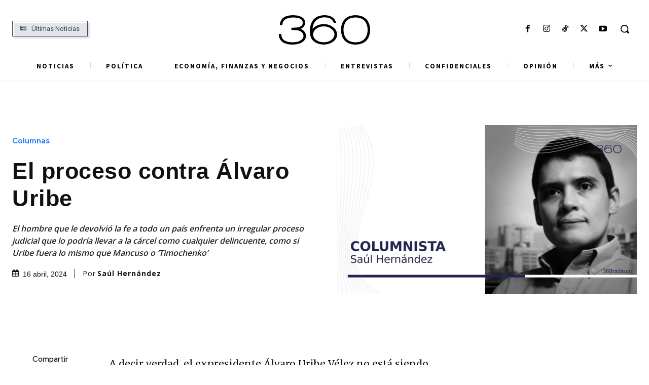

--- FILE ---
content_type: text/html; charset=utf-8
request_url: https://www.google.com/recaptcha/api2/aframe
body_size: 151
content:
<!DOCTYPE HTML><html><head><meta http-equiv="content-type" content="text/html; charset=UTF-8"></head><body><script nonce="kJ8wHC9yueOeI9f1qY2l1A">/** Anti-fraud and anti-abuse applications only. See google.com/recaptcha */ try{var clients={'sodar':'https://pagead2.googlesyndication.com/pagead/sodar?'};window.addEventListener("message",function(a){try{if(a.source===window.parent){var b=JSON.parse(a.data);var c=clients[b['id']];if(c){var d=document.createElement('img');d.src=c+b['params']+'&rc='+(localStorage.getItem("rc::a")?sessionStorage.getItem("rc::b"):"");window.document.body.appendChild(d);sessionStorage.setItem("rc::e",parseInt(sessionStorage.getItem("rc::e")||0)+1);localStorage.setItem("rc::h",'1769135282150');}}}catch(b){}});window.parent.postMessage("_grecaptcha_ready", "*");}catch(b){}</script></body></html>